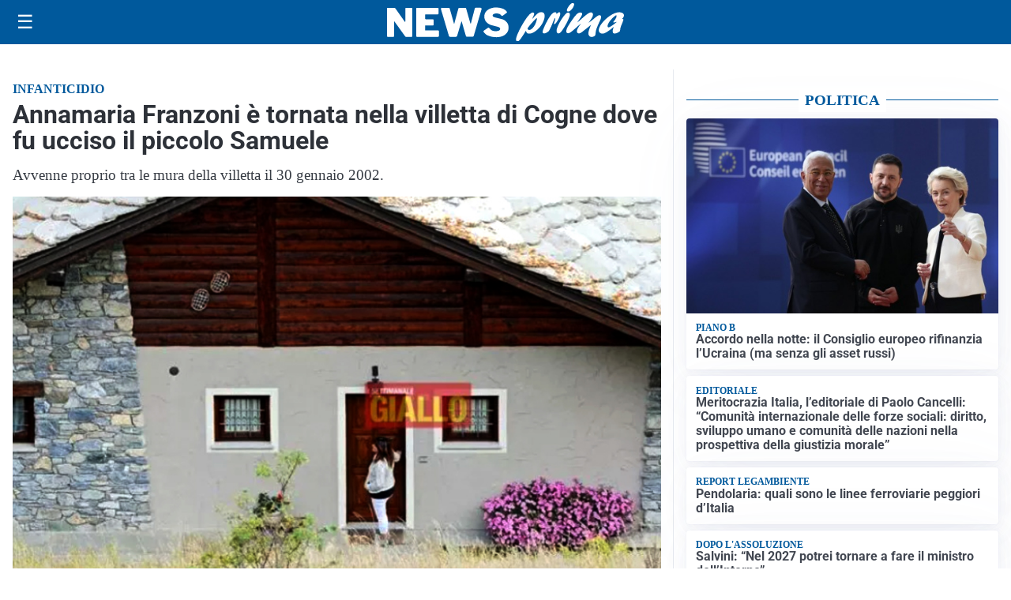

--- FILE ---
content_type: text/html; charset=utf8
request_url: https://newsprima.it/media/my-theme/widgets/list-posts/sidebar-politica.html?ts=29435683
body_size: 856
content:
<div class="widget-title"><span>Politica</span></div>
<div class="widget-sidebar-featured-poi-lista">
            
                    <article class="featured">
                <a href="https://newsprima.it/politica/accordo-nella-notte-il-consiglio-europeo-rifinanzia-lucraina-ma-senza-gli-asset-russi/">
                                            <figure><img width="480" height="300" src="https://newsprima.it/media/2025/12/G8gpbfOWQAAz2sc-480x300.jpg" class="attachment-thumbnail size-thumbnail wp-post-image" alt="Accordo nella notte: il Consiglio europeo rifinanzia l&#8217;Ucraina (ma senza gli asset russi)" loading="lazy" sizes="(max-width: 480px) 480px, (max-width: 1024px) 640px, 1280px" decoding="async" /></figure>
                                        <div class="post-meta">
                                                    <span class="lancio">piano b</span>
                                                <h3>Accordo nella notte: il Consiglio europeo rifinanzia l&#8217;Ucraina (ma senza gli asset russi)</h3>
                    </div>
                </a>
            </article>
                    
                    <article class="compact">
                <a href="https://newsprima.it/politica/meritocrazia-italia-leditoriale-di-paolo-cancelli-comunita-internazionale-delle-forze-sociali-diritto-sviluppo-umano-e-comunita-delle-nazioni-nella-prospettiva-della-giustizia-morale/">
                    <div class="post-meta">
                                                    <span class="lancio">EDITORIALE</span>
                                                <h3>Meritocrazia Italia, l&#8217;editoriale di Paolo Cancelli: &#8220;Comunità internazionale delle forze sociali: diritto, sviluppo umano e comunità delle nazioni nella prospettiva della giustizia morale&#8221;</h3>
                    </div>
                </a>
            </article>
                    
                    <article class="compact">
                <a href="https://newsprima.it/attualita/pendolaria-quali-sono-le-linee-ferroviarie-peggiori-ditalia/">
                    <div class="post-meta">
                                                    <span class="lancio">REPORT LEGAMBIENTE</span>
                                                <h3>Pendolaria: quali sono le linee ferroviarie peggiori d&#8217;Italia</h3>
                    </div>
                </a>
            </article>
                    
                    <article class="compact">
                <a href="https://newsprima.it/politica/salvini-nel-2027-potrei-tornare-a-fare-il-ministro-dellinterno/">
                    <div class="post-meta">
                                                    <span class="lancio">DOPO L'ASSOLUZIONE</span>
                                                <h3>Salvini: &#8220;Nel 2027 potrei tornare a fare il ministro dell&#8217;Interno&#8221;</h3>
                    </div>
                </a>
            </article>
            </div>

<div class="widget-footer"><a role="button" href="/politica/" class="outline widget-more-button">Altre notizie</a></div>

--- FILE ---
content_type: text/html; charset=utf8
request_url: https://newsprima.it/media/my-theme/widgets/list-posts/sidebar-esteri.html?ts=29435683
body_size: 807
content:
<div class="widget-title"><span>Esteri</span></div>
<div class="widget-sidebar-featured-poi-lista">
            
                    <article class="featured">
                <a href="https://newsprima.it/esteri/bruxelles-assediata-dai-trattori-scontri-con-la-polizia-durante-la-protesta-degli-agricoltori/">
                                            <figure><img width="480" height="300" src="https://newsprima.it/media/2025/12/Screenshot-2025-12-18-alle-17.04.21-480x300.jpeg" class="attachment-thumbnail size-thumbnail wp-post-image" alt="Bruxelles assediata dai trattori: scontri con la polizia durante la protesta degli agricoltori" loading="lazy" sizes="(max-width: 480px) 480px, (max-width: 1024px) 640px, 1280px" decoding="async" /></figure>
                                        <div class="post-meta">
                                                    <span class="lancio">CITTÀ NEL CAOS</span>
                                                <h3>Bruxelles assediata dai trattori: scontri con la polizia durante la protesta degli agricoltori</h3>
                    </div>
                </a>
            </article>
                    
                    <article class="compact">
                <a href="https://newsprima.it/esteri/oggi-e-domani-il-consiglio-europeo-sugli-asset-russi-le-opzioni-sul-tavolo/">
                    <div class="post-meta">
                                                    <span class="lancio">BRUXELLES</span>
                                                <h3>Oggi e domani il Consiglio Europeo sugli asset russi: le opzioni sul tavolo</h3>
                    </div>
                </a>
            </article>
                    
                    <article class="compact">
                <a href="https://newsprima.it/esteri/trump-parla-alla-nazione-ereditato-un-disastro-da-biden-ora-boom-economico-senza-precedenti/">
                    <div class="post-meta">
                                                    <span class="lancio">Il discorso</span>
                                                <h3>Trump parla alla nazione: &#8220;Ereditato un disastro da Biden, ora boom economico senza precedenti&#8221;</h3>
                    </div>
                </a>
            </article>
                    
                    <article class="compact">
                <a href="https://newsprima.it/esteri/il-regno-unito-rientra-nel-programma-erasmus-firmato-laccordo-con-lue/">
                    <div class="post-meta">
                                                    <span class="lancio">DOPO CINQUE ANNI</span>
                                                <h3>Il Regno Unito rientra nel programma Erasmus: firmato l&#8217;accordo con l&#8217;UE</h3>
                    </div>
                </a>
            </article>
            </div>

<div class="widget-footer"><a role="button" href="/esteri/" class="outline widget-more-button">Altre notizie</a></div>

--- FILE ---
content_type: text/html; charset=utf8
request_url: https://newsprima.it/media/my-theme/widgets/list-posts/sidebar-video-piu-visti.html?ts=29435683
body_size: 728
content:
<div class="widget-title"><span>Video più visti</span></div>
<div class="widget-sidebar-featured-poi-lista">
            
                    <article class="featured">
                <a href="https://newsprima.it/politica/accordo-nella-notte-il-consiglio-europeo-rifinanzia-lucraina-ma-senza-gli-asset-russi/">
                                            <figure><img width="480" height="300" src="https://newsprima.it/media/2025/12/G8gpbfOWQAAz2sc-480x300.jpg" class="attachment-thumbnail size-thumbnail wp-post-image" alt="Accordo nella notte: il Consiglio europeo rifinanzia l&#8217;Ucraina (ma senza gli asset russi)" loading="lazy" sizes="(max-width: 480px) 480px, (max-width: 1024px) 640px, 1280px" decoding="async" /></figure>
                                        <div class="post-meta">
                                                    <span class="lancio">piano b</span>
                                                <h3>Accordo nella notte: il Consiglio europeo rifinanzia l&#8217;Ucraina (ma senza gli asset russi)</h3>
                    </div>
                </a>
            </article>
                    
                    <article class="compact">
                <a href="https://newsprima.it/cultura/focus-del-giorno-massimo-ricci-sui-90-anni-di-mogol-nel-2026/">
                    <div class="post-meta">
                                                    <span class="lancio">FOCUS DEL GIORNO</span>
                                                <h3>Focus del giorno: Massimo Ricci sui 90 anni di Mogol nel 2026</h3>
                    </div>
                </a>
            </article>
                    
                    <article class="compact">
                <a href="https://newsprima.it/politica/qatargate-moretti-pd-revoca-immunita-risultato-di-un-voto-politico-io-e-gualmini-vittime-di-ingiustizia/">
                    <div class="post-meta">
                                                    <span class="lancio">"A TESTA ALTA"</span>
                                                <h3>Qatargate, Moretti (Pd): &#8220;Revoca immunità risultato di un voto politico. Io e Gualmini vittime di ingiustizia&#8221;</h3>
                    </div>
                </a>
            </article>
            </div>

<div class="widget-footer"><a role="button" href="/multimedia/video/" class="outline widget-more-button">Altri video</a></div>

--- FILE ---
content_type: text/html; charset=utf8
request_url: https://newsprima.it/media/my-theme/widgets/list-posts/sidebar-idee-e-consigli.html?ts=29435683
body_size: 462
content:
<div class="widget-title"><span>Idee e consigli</span></div>
<div class="widget-sidebar-featured-poi-lista">
            
                    <article class="featured">
                <a href="https://newsprima.it/rubriche/idee-e-consigli/influenza-e-raffreddore-invernale-sintomi-e-consigli/">
                                            <figure><img width="480" height="300" src="https://newsprima.it/media/2025/12/Freepik_101946-480x300.jpg" class="attachment-thumbnail size-thumbnail wp-post-image" alt="Influenza e raffreddore invernale: sintomi e consigli" loading="lazy" sizes="(max-width: 480px) 480px, (max-width: 1024px) 640px, 1280px" decoding="async" /></figure>
                                        <div class="post-meta">
                                                <h3>Influenza e raffreddore invernale: sintomi e consigli</h3>
                    </div>
                </a>
            </article>
                    
                    <article class="compact">
                <a href="https://newsprima.it/rubriche/idee-e-consigli/automazione-del-magazzino-come-rendere-i-flussi-veloci-e-performanti/">
                    <div class="post-meta">
                                                <h3>Automazione del magazzino: come rendere i flussi veloci e performanti</h3>
                    </div>
                </a>
            </article>
            </div>

<div class="widget-footer"><a role="button" href="/idee-e-consigli/" class="outline widget-more-button">Altre notizie</a></div>

--- FILE ---
content_type: image/svg+xml
request_url: https://www.w3.org/assets/logos/w3c-2025-transitional/w3c-72x48.svg
body_size: 18653
content:
<?xml version="1.0" encoding="UTF-8" standalone="no"?>
<svg
   width="72"
   height="48"
   version="1.1"
   viewBox="0 0 54 35.999998"
   id="svg98"
   xmlns="http://www.w3.org/2000/svg"
   xmlns:svg="http://www.w3.org/2000/svg">
  <defs
     id="defs102" />
  <rect
     style="fill:#ffffff;stroke-width:28.1378;stroke-linecap:round;fill-opacity:1"
     id="rect1"
     width="54"
     height="36"
     x="0"
     y="1.548845e-07" />
  <g
     id="g2"
     style="fill:#005a9c"
     transform="matrix(0.07996632,0,0,0.07996632,12.611085,3.6060612)">
    <path
       d="m 267.09907,217.5246 c -4.57978,-3.63798 -11.26621,-2.86437 -14.90159,1.71883 -4.50272,5.68128 -8.59249,9.10095 -13.2548,11.09133 -8.59848,3.66165 -15.887,2.11411 -22.9334,-4.87242 -6.90489,-6.84502 -13.63254,-14.30405 -20.15969,-21.53308 -3.19277,-3.53761 -6.39122,-7.08111 -9.63119,-10.58337 -5.53565,-5.98261 -11.10063,-11.94175 -16.66004,-17.90678 l -0.49002,-0.52574 c -12.09214,-12.95156 -24.59156,-26.34627 -36.64837,-39.8 -9.56044,-10.67206 -24.33198,-15.95796 -38.54296,-13.81997 -14.52385,2.17344 -26.26789,11.47534 -33.07228,26.18698 -6.55649,14.16832 -4.33756,30.2679 5.78345,42.01469 17.80504,20.66498 32.82459,37.7507 50.41684,53.82092 7.19411,6.56726 15.89898,10.06353 25.1701,10.11076 6.01379,0.0297 15.07843,-0.64947 24.3262,-6.88037 4.04855,-2.72833 7.81955,-5.53388 9.47791,-9.81565 1.6879,-4.38203 0.11207,-9.41974 -3.84186,-12.26054 -3.83608,-2.76399 -8.87003,-2.56925 -12.52896,0.4724 -0.46048,0.38371 -0.96217,0.82685 -1.51076,1.30535 -5.74812,5.03771 -12.90102,11.30964 -27.48375,0.83243 -13.36088,-9.60301 -23.70613,-22.18855 -35.69229,-36.76425 -3.90683,-4.74858 -7.94939,-9.66225 -12.26928,-14.68238 -4.61511,-5.3565 -5.6125,-12.72704 -2.60266,-19.24138 2.62631,-5.6696 7.6956,-12.72136 16.97291,-14.10909 7.02854,-1.05737 14.90717,1.75376 19.6108,6.99852 12.15721,13.57178 24.75104,27.07265 36.9317,40.11879 5.70691,6.11275 11.41351,12.23118 17.09087,18.3676 3.1811,3.43734 6.32067,6.91562 9.50745,10.44744 6.69242,7.4121 13.60888,15.07208 20.91507,22.31869 13.18993,13.08139 29.5843,16.39469 46.18546,9.32536 7.97304,-3.40778 14.82474,-8.94166 21.55238,-17.42839 3.62928,-4.57699 2.86223,-11.26271 -1.71724,-14.90669 z"
       id="path1" />
    <path
       d="m 283.69341,158.56819 c 6.85759,-3.25427 12.25172,-9.37881 12.76509,-16.80848 1.30427,-12.89833 -9.30675,-25.24177 -24.91641,-27.14955 -9.58399,-1.21645 -18.47768,1.62435 -24.78038,6.85112 -3.36971,2.80524 -4.27868,7.99665 -1.35747,11.65831 3.19267,3.80926 6.87525,4.47641 12.90092,1.16353 2.15985,-1.22844 5.40581,-2.25025 8.97622,-2.00237 6.73364,0.46682 8.66334,6.53801 8.47453,9.29601 -0.0296,0.40759 0.0119,9.80965 -9.47192,9.15418 l -3.5764,-0.24788 c -3.98347,-0.27186 -7.96715,3.45491 -8.26205,7.7188 -0.31886,4.53605 2.99796,8.49872 7.12294,8.78826 l 4.39664,0.30111 c 12.09844,0.83874 10.83538,11.11489 10.58169,12.75692 -0.23602,4.7247 -7.81376,12.73893 -21.32824,3.62599 -4.58557,-3.08868 -37.29188,-44.19992 -37.29188,-44.19992 -15.49728,-20.05056 -41.83004,-23.58238 -62.60938,-8.39225 -2.2838,1.67128 -3.78887,4.13405 -4.22549,6.9396 -0.43083,2.79924 0.2478,5.60469 1.91804,7.89018 1.67003,2.2855 4.13108,3.79169 6.92844,4.22863 2.81482,0.43715 5.6063,-0.24798 7.8903,-1.91947 14.17544,-10.36474 26.81059,-4.18739 33.3081,4.22285 0,0 35.11437,45.19805 44.15546,49.98767 5.86619,3.10666 11.99205,4.90198 18.218,5.33324 19.10931,1.32282 30.74696,-9.21342 33.88685,-23.6474 2.05934,-9.4613 -4.05454,-21.28489 -13.7036,-25.54908 z"
       id="path2" />
  </g>
  <g
     id="g36"
     aria-label="WORLD WIDE WEB CONSORTIUM"
     style="fill:#002a56"
     transform="matrix(0.07996632,0,0,0.07996632,12.611085,3.6060612)">
    <path
       d="m 334.16403,146.54462 13.9844,1.51738 c 0.18018,0.0166 0.38253,0.0333 0.60151,0.0555 0.22175,0.0222 0.45183,0.0361 0.69021,0.0416 -0.21898,0.0915 -0.42965,0.18586 -0.62923,0.28295 -0.19958,0.0915 -0.37975,0.18586 -0.53776,0.28017 l -12.48479,6.444 0.67635,3.56736 21.01125,2.1443 -0.58488,-3.08746 c -0.0582,-0.32178 -0.20235,-0.58254 -0.41856,-0.78227 -0.22175,-0.2025 -0.45183,-0.31624 -0.69576,-0.34398 l -12.05791,-0.76285 c -0.30491,-0.025 -0.63477,-0.0416 -0.98681,-0.0527 -0.35481,-0.0111 -0.72902,-0.0166 -1.12263,-0.0139 0.3659,-0.15257 0.71239,-0.30514 1.04225,-0.45494 0.32709,-0.14702 0.62646,-0.29959 0.89811,-0.45494 l 10.83271,-5.65063 c 0.25225,-0.1387 0.43797,-0.33288 0.54884,-0.57699 0.11642,-0.24689 0.14137,-0.5437 0.0748,-0.89045 l -0.21898,-1.15398 c -0.0582,-0.32178 -0.19958,-0.57699 -0.41579,-0.77672 -0.21898,-0.19695 -0.44905,-0.31346 -0.69576,-0.34952 l -12.13275,-1.30933 c -0.31877,-0.0555 -0.66526,-0.086 -1.03393,-0.0999 -0.36867,-0.0139 -0.75674,-0.0222 -1.16144,-0.0277 0.76228,-0.29959 1.42477,-0.59364 1.99025,-0.87658 l 10.93805,-5.10693 c 0.24393,-0.1276 0.42411,-0.32178 0.54053,-0.57699 0.11919,-0.25521 0.14414,-0.55757 0.0776,-0.9071 l -0.62091,-3.30106 -18.77985,9.67015 0.67081,3.55349 z"
       id="path3" />
    <path
       d="m 354.99233,168.33159 c -0.94246,-0.84052 -2.05123,-1.48131 -3.32632,-1.91683 -1.28063,-0.44107 -2.65551,-0.64079 -4.12741,-0.60196 -1.48576,0.0388 -2.85232,0.31069 -4.10523,0.81833 -1.25291,0.50764 -2.32842,1.20669 -3.2293,2.09437 -0.90088,0.88768 -1.59663,1.94457 -2.08172,3.1679 -0.48509,1.22611 -0.70961,2.5715 -0.67081,4.04726 0.0388,1.47576 0.33263,2.81283 0.88425,4.00843 0.54884,1.19282 1.30004,2.21088 2.24804,3.04307 0.948,0.83497 2.05955,1.47022 3.33464,1.90574 1.27786,0.42997 2.65828,0.6297 4.14127,0.59086 1.47467,-0.0416 2.83569,-0.31069 4.08306,-0.81278 1.24737,-0.49932 2.32288,-1.19282 3.22376,-2.07495 0.90088,-0.88768 1.59663,-1.93902 2.09004,-3.16513 0.48786,-1.22056 0.71516,-2.5715 0.67635,-4.04449 -0.0416,-1.47299 -0.3354,-2.81006 -0.89256,-4.00565 -0.55439,-1.19559 -1.30558,-2.21642 -2.24804,-3.05417 z m -0.67358,9.56475 c -0.30214,0.71569 -0.74565,1.32597 -1.33053,1.83639 -0.58765,0.51042 -1.30558,0.9071 -2.15379,1.19282 -0.84544,0.2885 -1.80453,0.44661 -2.88281,0.47435 -1.0866,0.0305 -2.06232,-0.0749 -2.92993,-0.31624 -0.86207,-0.24411 -1.60218,-0.60196 -2.20923,-1.07908 -0.60705,-0.47712 -1.07828,-1.06521 -1.41091,-1.76426 -0.3354,-0.69905 -0.51281,-1.49518 -0.53776,-2.39119 -0.0222,-0.896 0.11365,-1.70323 0.41025,-2.4217 0.2966,-0.71847 0.73456,-1.33429 1.31667,-1.84471 0.57933,-0.50764 1.29726,-0.90432 2.14825,-1.19282 0.85098,-0.28572 1.82116,-0.44384 2.90776,-0.47158 1.07828,-0.0305 2.04569,0.0777 2.90499,0.31624 0.86207,0.24134 1.59941,0.60196 2.212,1.08186 0.6126,0.47435 1.0866,1.06521 1.42477,1.76704 0.33818,0.7046 0.52112,1.50351 0.54607,2.39951 0.0222,0.89323 -0.11642,1.69769 -0.41579,2.41338 z"
       id="path4" />
    <path
       d="m 337.1882,193.28925 7.74755,0.80723 -0.1386,1.34816 c -0.036,0.34675 -0.11642,0.60473 -0.23561,0.78504 -0.12197,0.17476 -0.31046,0.32456 -0.56825,0.45216 l -6.65818,3.01811 c -0.57379,0.2885 -0.88979,0.75175 -0.95632,1.38977 l -0.37421,3.5951 7.80854,-3.74212 c 0.30214,-0.16367 0.5627,-0.34398 0.78169,-0.54648 0.22453,-0.2025 0.41579,-0.42165 0.58488,-0.66299 0.16354,0.6824 0.40747,1.29823 0.73733,1.84193 0.32432,0.54648 0.71516,1.01806 1.16976,1.41751 0.4546,0.39945 0.9674,0.72124 1.53842,0.96813 0.57379,0.24134 1.18916,0.39668 1.84334,0.46603 0.86207,0.0888 1.66316,0.0277 2.41158,-0.17754 0.74842,-0.21082 1.40814,-0.59364 1.99025,-1.15121 0.57656,-0.56035 1.06442,-1.30655 1.44972,-2.23584 0.3853,-0.93206 0.6514,-2.0694 0.79277,-3.41756 l 0.62646,-6.06951 -20.13809,-2.08882 -0.41302,4.00288 z m 10.58324,1.10127 6.4891,0.67408 -0.21344,2.06385 c -0.13028,1.25662 -0.49063,2.1554 -1.08383,2.7102 -0.59319,0.55203 -1.38042,0.77395 -2.36169,0.67408 -0.4934,-0.0499 -0.94523,-0.17199 -1.34993,-0.36339 -0.4047,-0.18863 -0.74565,-0.45216 -1.0173,-0.78782 -0.26611,-0.33288 -0.46568,-0.74898 -0.58765,-1.23443 -0.12751,-0.48822 -0.15246,-1.05412 -0.0859,-1.70601 l 0.21067,-2.03057 z"
       id="path5" />
    <polygon
       points="337.72873,212.33274 354.31043,215.84739 355.14479,211.92219 335.33932,207.72235 333.04971,218.52707 336.27347,219.21225 "
       id="polygon5" />
    <path
       d="m 329.92851,228.91569 c -0.46568,1.40087 -0.65418,2.75181 -0.55993,4.05836 0.0915,1.30655 0.42688,2.50492 1.00344,3.6062 0.57933,1.09573 1.38597,2.06385 2.42267,2.89883 1.03116,0.83775 2.25358,1.48686 3.66172,1.95844 1.39983,0.46326 2.76085,0.66853 4.08306,0.61583 1.32776,-0.0527 2.54463,-0.34675 3.6645,-0.87936 1.11986,-0.53538 2.10667,-1.29823 2.9632,-2.28855 0.85376,-0.99309 1.5107,-2.18868 1.97362,-3.58678 l 2.32565,-7.00989 -19.21504,-6.38297 -2.32288,7.00989 z m 3.02418,1.00419 1.05333,-3.18732 13.18054,4.37737 -1.05333,3.18732 c -0.28274,0.84884 -0.68744,1.56453 -1.21411,2.13598 -0.52667,0.57422 -1.1559,1.00141 -1.87937,1.28159 -0.72625,0.2774 -1.53288,0.41055 -2.42544,0.39113 -0.89533,-0.0166 -1.85442,-0.19695 -2.87449,-0.53816 -1.03393,-0.33843 -1.91263,-0.77395 -2.6472,-1.29268 -0.73179,-0.52429 -1.30558,-1.11237 -1.7186,-1.76981 -0.41302,-0.65744 -0.65695,-1.37313 -0.73456,-2.14985 -0.0748,-0.77395 0.0277,-1.58673 0.31323,-2.43557 z"
       id="path6-3" />
    <path
       d="m 318.19769,256.09532 9.54099,10.34424 c 0.12474,0.13315 0.26056,0.2774 0.41302,0.44107 0.15523,0.16089 0.31877,0.32178 0.49618,0.48268 -0.23007,-0.0721 -0.44905,-0.14147 -0.65972,-0.19973 -0.21344,-0.061 -0.41025,-0.10819 -0.58765,-0.14425 l -13.64345,-3.35654 -1.83502,3.13184 14.42237,15.43729 1.58832,-2.70742 c 0.16632,-0.28295 0.23284,-0.57144 0.19958,-0.86826 -0.0333,-0.29682 -0.13305,-0.53261 -0.29937,-0.71014 l -8.5819,-8.51062 c -0.21621,-0.21915 -0.45183,-0.44939 -0.70961,-0.6935 -0.26056,-0.24134 -0.54053,-0.48545 -0.83712,-0.74343 0.37421,0.12206 0.73456,0.23856 1.08105,0.3412 0.34649,0.10264 0.67358,0.18308 0.97849,0.24689 l 11.87496,2.87109 c 0.28274,0.0582 0.54607,0.0333 0.79277,-0.0749 0.2467,-0.10819 0.46014,-0.31624 0.64032,-0.62415 l 0.59319,-1.01251 c 0.16632,-0.28017 0.23007,-0.5659 0.19404,-0.85717 -0.0333,-0.29404 -0.13028,-0.53538 -0.29382,-0.72124 l -8.27699,-8.96833 c -0.21067,-0.25243 -0.44628,-0.50209 -0.71516,-0.75453 -0.27165,-0.25521 -0.55716,-0.51596 -0.85653,-0.78782 0.76783,0.27463 1.46081,0.49377 2.07341,0.65189 l 11.59777,3.34544 c 0.26888,0.0638 0.52944,0.0361 0.78446,-0.0777 0.25779,-0.11651 0.47677,-0.32733 0.65695,-0.63247 l 1.69642,-2.89605 -20.50399,-5.07087 -1.82393,3.11797 z"
       id="path7" />
    <rect
       x="311.21722"
       y="271.97162"
       width="4.0249701"
       height="20.251511"
       transform="rotate(-52.57919,313.22973,282.09739)"
       id="rect7" />
    <path
       d="m 295.83373,287.09196 c -1.00344,1.08186 -1.73246,2.23307 -2.19537,3.45917 -0.46014,1.22611 -0.6514,2.46054 -0.58211,3.69774 0.0721,1.23998 0.40193,2.45499 0.99512,3.64503 0.59319,1.19004 1.43309,2.29132 2.51969,3.30383 1.07828,1.00696 2.23141,1.75594 3.45937,2.26081 1.22519,0.50209 2.4587,0.74343 3.69776,0.72401 1.24183,-0.0194 2.45593,-0.30237 3.64232,-0.85162 1.18916,-0.54648 2.28407,-1.35926 3.29028,-2.43834 l 5.02551,-5.40652 -14.8243,-13.79786 -5.02829,5.40375 z m 12.50142,11.63969 c -0.60705,0.65466 -1.27232,1.13456 -1.99025,1.43693 -0.7207,0.30514 -1.46635,0.42997 -2.23972,0.38559 -0.77614,-0.0472 -1.56614,-0.26908 -2.37,-0.65466 -0.80663,-0.39113 -1.60495,-0.94871 -2.39218,-1.68659 -0.79554,-0.74066 -1.41923,-1.49796 -1.86828,-2.27745 -0.44905,-0.77949 -0.72347,-1.55621 -0.82881,-2.32184 -0.10256,-0.77395 -0.0249,-1.5257 0.2273,-2.26081 0.25225,-0.73511 0.68467,-1.43416 1.29449,-2.08605 l 2.28407,-2.45776 10.16745,9.46488 z"
       id="path8-9" />
    <polygon
       points="285.38355,301.68874 288.91499,305.85528 283.97263,310.04956 285.95734,312.38527 290.89692,308.19098 294.35907,312.27708 288.01134,317.66419 290.07366,320.09698 299.48991,312.10232 286.38976,296.65393 276.9735,304.64859 279.02196,307.08971 "
       id="polygon8" />
    <path
       d="m 260.17559,315.99979 2.93271,13.76735 c 0.036,0.17754 0.0832,0.37172 0.13305,0.58809 0.0471,0.21637 0.10811,0.44107 0.1774,0.67131 -0.158,-0.18031 -0.31323,-0.34952 -0.46568,-0.51319 -0.14968,-0.15812 -0.2966,-0.29959 -0.43242,-0.41887 l -10.01777,-9.85601 -3.17664,1.75594 4.52657,20.64131 2.75253,-1.52015 c 0.28274,-0.15812 0.48786,-0.36894 0.60983,-0.64079 0.12197,-0.27463 0.158,-0.52706 0.10811,-0.7684 l -3.04081,-11.70072 c -0.0721,-0.29959 -0.158,-0.61583 -0.26056,-0.95703 -0.0998,-0.33843 -0.21067,-0.6935 -0.3354,-1.06799 0.25502,0.29959 0.50726,0.58254 0.75397,0.84607 0.24393,0.26353 0.48509,0.50487 0.71516,0.71292 l 8.74822,8.53282 c 0.21344,0.19695 0.45183,0.31069 0.71793,0.3412 0.27165,0.0333 0.55993,-0.0361 0.87039,-0.20805 l 1.02839,-0.5659 c 0.28274,-0.15812 0.48509,-0.37172 0.60151,-0.64079 0.12197,-0.26908 0.16077,-0.52706 0.11919,-0.7684 l -2.55018,-11.94206 c -0.0499,-0.32178 -0.12474,-0.66021 -0.23007,-1.01251 -0.10256,-0.35785 -0.21621,-0.72956 -0.33263,-1.11515 0.52112,0.6297 1.00344,1.16785 1.45249,1.62001 l 8.2659,8.79912 c 0.19958,0.19141 0.43797,0.30237 0.71516,0.33565 0.27719,0.0305 0.57656,-0.0388 0.88425,-0.21082 l 2.93825,-1.62279 -15.04328,-14.82979 -3.16555,1.74762 z"
       id="path9" />
    <polygon
       points="238.54342,329.98073 240.46714,335.09044 234.4077,337.37621 235.48598,340.24452 241.55097,337.95875 243.43588,342.96859 235.64952,345.90903 236.76938,348.89385 248.32557,344.5359 241.18785,325.57563 229.63166,329.93358 230.74043,332.92117 "
       id="polygon9" />
    <path
       d="m 218.4774,333.04045 c -1.11155,0.28572 -2.06509,0.68518 -2.84955,1.19559 -0.78723,0.51319 -1.40814,1.10405 -1.86274,1.76981 -0.45183,0.66853 -0.74011,1.39255 -0.86207,2.18314 -0.12751,0.78782 -0.0804,1.6006 0.13305,2.43557 0.58211,2.27745 2.22032,3.39815 4.90632,3.35931 -0.52667,0.35507 -0.96186,0.73788 -1.30558,1.14843 -0.34095,0.405 -0.59597,0.82665 -0.7706,1.25662 -0.17186,0.43552 -0.26888,0.87936 -0.29105,1.33429 -0.0166,0.45771 0.0333,0.90987 0.14691,1.36481 0.20512,0.79891 0.52112,1.48964 0.948,2.06663 0.42411,0.57699 0.97849,1.02083 1.66039,1.32874 0.6819,0.30791 1.50239,0.47158 2.46148,0.48822 0.95909,0.0166 2.06786,-0.1387 3.32909,-0.46048 l 6.66096,-1.70878 -5.02274,-19.62603 z m -0.39916,8.43573 c -0.31046,-0.16089 -0.55993,-0.39113 -0.75951,-0.68795 -0.19404,-0.29682 -0.34372,-0.64634 -0.44905,-1.04857 -0.097,-0.37726 -0.14137,-0.75175 -0.13028,-1.12624 0.0111,-0.37726 0.0998,-0.72679 0.27165,-1.05412 0.17463,-0.32733 0.44905,-0.62415 0.82049,-0.88491 0.37144,-0.26353 0.87039,-0.47713 1.48853,-0.63525 l 3.32355,-0.85439 1.41369,5.51471 -3.30692,0.84884 c -0.59319,0.1498 -1.10877,0.21637 -1.54951,0.19973 -0.43797,-0.0194 -0.81218,-0.11096 -1.12263,-0.27185 z m 5.28053,8.04736 c -1.10323,0.28295 -1.9653,0.28572 -2.58067,0.008 -0.61537,-0.2774 -1.05611,-0.91819 -1.31112,-1.92238 -0.24947,-0.96813 -0.13028,-1.73375 0.35481,-2.30519 0.48232,-0.56867 1.26955,-0.99587 2.36446,-1.27604 l 2.55295,-0.65466 1.39428,5.43981 z"
       id="path10" />
    <path
       d="m 200.38499,342.69674 c -0.51558,-1.22611 -1.1947,-2.26636 -2.0346,-3.12075 -0.84267,-0.85162 -1.82948,-1.48964 -2.96597,-1.90851 -1.13649,-0.42165 -2.38941,-0.57699 -3.75597,-0.46326 -1.5107,0.1276 -2.79134,0.50487 -3.84467,1.13456 -1.05333,0.62692 -1.90709,1.48686 -2.55018,2.5715 l 1.74077,1.58395 c 0.16354,0.1498 0.35204,0.2136 0.56547,0.19695 0.11365,-0.008 0.21898,-0.0444 0.32154,-0.11096 0.0998,-0.0638 0.19958,-0.1387 0.29382,-0.23024 0.23007,-0.29404 0.46568,-0.5437 0.70407,-0.74621 0.23839,-0.20528 0.4934,-0.37726 0.77614,-0.51874 0.27719,-0.1387 0.58211,-0.24689 0.91197,-0.32178 0.32986,-0.0721 0.7013,-0.1276 1.11709,-0.16089 0.69853,-0.061 1.36379,0.0416 1.99856,0.29959 0.63477,0.25798 1.20302,0.66576 1.69919,1.22056 0.50172,0.5548 0.91751,1.25107 1.25569,2.09159 0.3354,0.83775 0.54884,1.81419 0.64032,2.91825 0.0915,1.09295 0.0554,2.0805 -0.11365,2.95708 -0.16354,0.87658 -0.44074,1.62834 -0.82881,2.25803 -0.38807,0.62969 -0.87039,1.12347 -1.45249,1.48409 -0.57933,0.35785 -1.24183,0.56867 -1.97916,0.63247 -0.6819,0.0555 -1.24183,0.0222 -1.69365,-0.10541 -0.44905,-0.12483 -0.82326,-0.27185 -1.13095,-0.44107 -0.30214,-0.16644 -0.5627,-0.32456 -0.77337,-0.47158 -0.21067,-0.14425 -0.42133,-0.21082 -0.63477,-0.19141 -0.21344,0.0166 -0.37421,0.0777 -0.48509,0.17754 -0.10533,0.10264 -0.20235,0.21082 -0.28274,0.33011 l -1.18084,1.98341 c 0.76228,0.73234 1.68811,1.29546 2.77193,1.68936 1.08382,0.3939 2.3007,0.53538 3.65895,0.42165 1.33607,-0.11373 2.54186,-0.46881 3.6146,-1.06799 1.06997,-0.59918 1.96807,-1.38977 2.69432,-2.36899 0.72347,-0.97645 1.25291,-2.11656 1.58832,-3.41756 0.3354,-1.29823 0.44074,-2.70187 0.31323,-4.21093 -0.12197,-1.50073 -0.44351,-2.86277 -0.95909,-4.09442 z"
       id="path11" />
    <path
       d="m 180.27462,340.74662 c -0.82326,-0.96258 -1.82948,-1.72543 -3.01586,-2.2941 -1.18362,-0.57144 -2.51414,-0.88768 -3.98604,-0.94871 -1.47467,-0.0638 -2.8246,0.1387 -4.05534,0.60751 -1.22797,0.46603 -2.29516,1.14566 -3.19327,2.03057 -0.89533,0.89045 -1.60495,1.95844 -2.12607,3.20397 -0.51835,1.24275 -0.8094,2.61033 -0.87316,4.09165 -0.061,1.47299 0.11365,2.85167 0.52944,4.13048 0.41302,1.27881 1.03116,2.39951 1.84888,3.35931 0.82049,0.96258 1.82116,1.73097 3.00755,2.30797 1.18639,0.57144 2.51414,0.89045 3.98881,0.95426 1.4719,0.061 2.82183,-0.14425 4.05257,-0.61583 1.23074,-0.47435 2.29793,-1.15121 3.20158,-2.03334 0.90088,-0.88491 1.61327,-1.94735 2.13993,-3.19287 0.52667,-1.2483 0.82049,-2.60756 0.88147,-4.07778 0.061,-1.48409 -0.11642,-2.86831 -0.53498,-4.15545 -0.41856,-1.28436 -1.03947,-2.40506 -1.86551,-3.36763 z m -2.21478,10.22772 c -0.29937,0.8433 -0.70961,1.55344 -1.22519,2.13043 -0.51835,0.57977 -1.14204,1.01528 -1.86551,1.30378 -0.72347,0.29127 -1.53288,0.41887 -2.42544,0.38004 -0.89533,-0.0388 -1.68811,-0.23302 -2.37832,-0.57977 -0.69576,-0.34952 -1.27509,-0.83497 -1.74077,-1.45635 -0.46846,-0.62138 -0.81495,-1.36481 -1.04502,-2.23029 -0.2273,-0.86271 -0.31877,-1.83361 -0.27442,-2.90992 0.0471,-1.09018 0.22175,-2.05831 0.52112,-2.90438 0.29937,-0.84884 0.70961,-1.55621 1.22797,-2.13043 0.51835,-0.57422 1.13372,-1.00419 1.85442,-1.28991 0.7207,-0.28295 1.52456,-0.40778 2.41713,-0.37172 0.89533,0.0388 1.69088,0.23024 2.38663,0.57699 0.69853,0.3412 1.28341,0.82388 1.74909,1.4397 0.46846,0.61583 0.81495,1.35648 1.04225,2.22475 0.2273,0.87104 0.31877,1.85026 0.27442,2.93766 -0.0471,1.07908 -0.21898,2.03889 -0.51835,2.87941 z"
       id="path12-9" />
    <path
       d="m 154.26002,347.97565 c -0.0998,0.52983 -0.17463,1.11237 -0.2273,1.74484 l -7.42324,-14.6578 c -0.15523,-0.2774 -0.32432,-0.48545 -0.50726,-0.6297 -0.18849,-0.14147 -0.43519,-0.24134 -0.74565,-0.29682 l -2.02351,-0.37449 -3.65618,19.93117 3.46769,0.63525 2.13993,-11.67575 c 0.10533,-0.59086 0.19126,-1.22056 0.25225,-1.89187 l 7.43432,14.73547 c 0.0887,0.1498 0.16632,0.27463 0.23561,0.36894 0.0693,0.0971 0.14968,0.17476 0.23561,0.23579 0.0859,0.0638 0.19126,0.11373 0.30768,0.1498 0.11642,0.0361 0.25779,0.0721 0.42688,0.10264 l 2.07063,0.38004 3.65341,-19.93117 -3.476,-0.63802 -2.16488,11.81168 z"
       id="path13" />
    <path
       d="m 136.98811,332.45791 c -0.46291,-0.39391 -0.9674,-0.73511 -1.50793,-1.03747 -0.53776,-0.29959 -1.10046,-0.54093 -1.68256,-0.71847 -1.03116,-0.31901 -1.99579,-0.43829 -2.89944,-0.35785 -0.90365,0.0804 -1.7186,0.31901 -2.45039,0.71569 -0.72625,0.39668 -1.3527,0.93761 -1.87937,1.61447 -0.52112,0.67963 -0.92028,1.45635 -1.19193,2.33016 -0.24947,0.80723 -0.34372,1.5257 -0.27997,2.16649 0.0637,0.63802 0.23284,1.21224 0.50449,1.71988 0.27442,0.51042 0.62091,0.97367 1.03947,1.38422 0.42133,0.41333 0.86484,0.79614 1.33053,1.14843 0.46291,0.3523 0.92028,0.68795 1.36933,1.00973 0.44905,0.31901 0.8399,0.64357 1.16698,0.97367 0.32986,0.33011 0.56825,0.67686 0.71793,1.03747 0.14691,0.36339 0.15523,0.76008 0.0194,1.19559 -0.21344,0.69073 -0.60705,1.18172 -1.18362,1.47299 -0.57379,0.29127 -1.29726,0.29959 -2.17042,0.0277 -0.49618,-0.15257 -0.91197,-0.35785 -1.24737,-0.61028 -0.3354,-0.25243 -0.62368,-0.50487 -0.86207,-0.75453 -0.23561,-0.24689 -0.43797,-0.47435 -0.60983,-0.67408 -0.16909,-0.20528 -0.34926,-0.33565 -0.53221,-0.39113 -0.19681,-0.061 -0.37144,-0.0721 -0.52667,-0.0277 -0.158,0.0416 -0.31323,0.14425 -0.47123,0.30791 l -1.53565,1.50351 c 0.46846,0.85994 1.11986,1.61724 1.95421,2.2719 0.83435,0.65189 1.80453,1.14843 2.9133,1.49241 0.98126,0.30514 1.90155,0.4161 2.76085,0.33565 0.8593,-0.0777 1.63267,-0.29959 2.32011,-0.66021 0.68467,-0.36339 1.27232,-0.83775 1.74909,-1.43138 0.48232,-0.59086 0.83158,-1.23998 1.05333,-1.95012 0.27719,-0.89323 0.38807,-1.67827 0.33818,-2.35235 -0.0499,-0.67686 -0.20789,-1.27881 -0.47123,-1.80587 -0.26056,-0.52983 -0.60428,-0.99587 -1.02562,-1.39809 -0.42411,-0.40223 -0.86762,-0.77395 -1.3333,-1.1096 -0.46291,-0.33565 -0.92583,-0.65466 -1.37765,-0.96258 -0.4546,-0.30514 -0.84267,-0.62415 -1.16698,-0.95148 -0.32154,-0.32733 -0.55439,-0.68795 -0.69576,-1.07076 -0.14414,-0.38559 -0.13582,-0.82665 0.0166,-1.32042 0.26888,-0.87381 0.71793,-1.4619 1.34162,-1.75594 0.62646,-0.29682 1.37211,-0.31069 2.24527,-0.0416 0.60428,0.19141 1.09769,0.44107 1.47744,0.75453 0.37975,0.31901 0.7013,0.63247 0.96186,0.95426 0.26333,0.32178 0.4934,0.61305 0.68467,0.86549 0.19126,0.25798 0.40193,0.42442 0.63477,0.49655 0.1774,0.0527 0.35204,0.061 0.53221,0.0194 0.17463,-0.0416 0.32986,-0.12206 0.46291,-0.24134 l 1.69919,-1.46744 c -0.23839,-0.49932 -0.54607,-0.97922 -0.92583,-1.4397 -0.37975,-0.45494 -0.80109,-0.87936 -1.26677,-1.26772 z"
       id="path14" />
    <path
       d="m 119.04539,326.24138 c -0.88702,-0.96813 -2.00965,-1.75594 -3.35404,-2.35512 -1.34439,-0.60473 -2.67492,-0.91542 -3.99158,-0.93484 -1.3139,-0.025 -2.55572,0.2136 -3.71439,0.70737 -1.16421,0.49655 -2.21477,1.22333 -3.16,2.18868 -0.94246,0.96535 -1.7186,2.12211 -2.32565,3.48137 -0.60151,1.34539 -0.94523,2.688 -1.03393,4.03062 -0.0859,1.34539 0.0721,2.61311 0.47954,3.8087 0.4047,1.19559 1.05056,2.28023 1.94313,3.2539 0.88979,0.9709 2.00688,1.75871 3.35127,2.36345 1.34716,0.60196 2.68046,0.90987 3.99713,0.92652 1.31667,0.0139 2.55849,-0.22192 3.72271,-0.71014 1.16421,-0.48268 2.22032,-1.20669 3.16832,-2.17204 0.948,-0.96258 1.72414,-2.11656 2.32565,-3.46472 0.60428,-1.35371 0.95077,-2.70465 1.0367,-4.05558 0.0859,-1.34816 -0.0776,-2.62143 -0.48786,-3.82257 -0.41025,-1.19559 -1.06442,-2.27745 -1.95698,-3.24558 z m -1.50794,6.62154 c -0.10533,0.89045 -0.38253,1.83361 -0.82881,2.8267 -0.44074,0.98477 -0.95632,1.81419 -1.54397,2.4855 -0.59042,0.66853 -1.23351,1.18172 -1.92649,1.5257 -0.69576,0.34675 -1.43309,0.52151 -2.21477,0.52151 -0.77891,0.003 -1.57723,-0.18031 -2.39218,-0.5437 -0.81772,-0.36617 -1.48298,-0.83775 -1.99856,-1.42029 -0.51281,-0.58254 -0.87039,-1.2483 -1.07551,-1.99728 -0.20512,-0.74898 -0.25502,-1.56731 -0.14968,-2.45499 0.11088,-0.88768 0.38253,-1.82529 0.82326,-2.80729 0.44351,-0.99309 0.96186,-1.83084 1.55505,-2.50492 0.59042,-0.67686 1.23351,-1.1845 1.92649,-1.52847 0.69298,-0.3412 1.42755,-0.51319 2.20091,-0.51042 0.7706,0 1.56891,0.18308 2.38386,0.54925 0.81772,0.36617 1.48298,0.83775 2.00411,1.41751 0.5239,0.57699 0.88702,1.23998 1.09214,1.98341 0.20789,0.74621 0.25502,1.56453 0.14414,2.45776 z"
       id="path15" />
    <path
       d="m 100.17129,316.15236 -4.06643,6.65205 -1.1559,-0.70737 c -0.2966,-0.18031 -0.49618,-0.36339 -0.60705,-0.54925 -0.10533,-0.18586 -0.16077,-0.42165 -0.16354,-0.70737 l 0.14691,-7.31503 c -0.01386,-0.64079 -0.29382,-1.12902 -0.8399,-1.46467 l -3.08239,-1.88354 0.01386,8.66319 c 0.01386,0.3412 0.06653,0.65744 0.15523,0.94593 0.08593,0.28295 0.19958,0.55203 0.34372,0.80723 -0.68744,-0.14702 -1.34439,-0.18863 -1.97639,-0.1276 -0.63477,0.061 -1.22797,0.20805 -1.78512,0.44384 -0.55439,0.24134 -1.06719,0.5659 -1.53288,0.97645 -0.46568,0.41333 -0.87039,0.90155 -1.21688,1.46467 -0.45183,0.73511 -0.74011,1.48964 -0.87593,2.25249 -0.13582,0.76562 -0.07484,1.52847 0.18018,2.2941 0.25502,0.76008 0.71516,1.51738 1.39151,2.2719 0.67081,0.75175 1.58555,1.48131 2.73867,2.18591 l 5.19737,3.18455 10.56661,-17.282 -3.43165,-2.10546 z m -8.95888,14.65502 -1.76849,-1.07908 c -1.07274,-0.66021 -1.73246,-1.3759 -1.97639,-2.14985 -0.24116,-0.77395 -0.10533,-1.58395 0.40747,-2.42447 0.26333,-0.42442 0.56547,-0.77949 0.90919,-1.05967 0.34649,-0.28572 0.72902,-0.47435 1.15035,-0.57977 0.41579,-0.0999 0.87593,-0.0999 1.36933,-0.003 0.49063,0.10264 1.01453,0.31901 1.57169,0.66021 l 1.74355,1.06521 -3.40671,5.57019 z"
       id="path16" />
    <polygon
       points="78.88008,322.76834 74.5614,319.42567 84.95338,305.98566 81.79061,303.53899 71.4014,316.98178 67.08273,313.64189 65.08694,316.22448 76.88151,325.35371 "
       id="polygon16" />
    <rect
       x="56.381241"
       y="301.77063"
       width="20.252621"
       height="4.02633"
       transform="rotate(-47.54068,66.507534,303.78377)"
       id="rect16-7" />
    <path
       d="m 64.06132,294.30435 c 0.50172,-0.97922 0.79,-1.98896 0.85653,-3.03475 0.0693,-1.04302 -0.09147,-2.09437 -0.48232,-3.15958 -0.39361,-1.06244 -1.02562,-2.0805 -1.90155,-3.05972 -0.87316,-0.97367 -1.81562,-1.7171 -2.8246,-2.21642 -1.00621,-0.50209 -2.0346,-0.77949 -3.07962,-0.82388 -1.04502,-0.0472 -2.07895,0.12483 -3.10734,0.51874 -1.02562,0.39391 -1.99025,0.99864 -2.89944,1.81142 l -8.99492,8.06124 2.66383,2.9765 8.99492,-8.05846 c 0.5627,-0.50209 1.13372,-0.88213 1.72691,-1.13734 0.58765,-0.25521 1.16976,-0.38281 1.74355,-0.38559 0.57102,0 1.12818,0.1276 1.67148,0.38559 0.5433,0.25521 1.05333,0.64912 1.53011,1.18172 0.47123,0.52983 0.80663,1.07908 1.00344,1.64775 0.19681,0.56867 0.26056,1.13734 0.19958,1.70878 -0.06653,0.5659 -0.25779,1.13179 -0.57656,1.68936 -0.31877,0.55757 -0.75674,1.08741 -1.31944,1.59227 l -8.99215,8.06124 2.67214,2.9876 8.99769,-8.06124 c 0.90919,-0.81278 1.61327,-1.70601 2.11776,-2.68523 z"
       id="path17" />
    <path
       d="m 51.75948,272.32597 -10.647,6.86842 c -0.23839,0.15812 -0.49063,0.33288 -0.75951,0.52706 -0.26888,0.19695 -0.53221,0.405 -0.80109,0.6297 l 6.0539,-11.60918 c 0.32154,-0.58254 0.316,-1.13734 -0.0194,-1.65608 l -0.30491,-0.47713 c -0.32986,-0.51319 -0.82881,-0.74066 -1.49684,-0.68518 l -12.96987,0.76562 c 0.29937,-0.15534 0.58765,-0.31624 0.86762,-0.47435 0.27442,-0.16367 0.52944,-0.31624 0.76228,-0.46603 l 10.64422,-6.87397 -1.91263,-2.96263 -17.00858,10.98503 1.63267,2.53821 c 0.09702,0.14702 0.18295,0.27185 0.26333,0.37726 0.08038,0.10541 0.16077,0.19141 0.24947,0.25798 0.08316,0.0666 0.18572,0.11096 0.30491,0.13593 0.12197,0.0277 0.26611,0.0333 0.43797,0.0194 l 12.57626,-0.69627 c 0.36035,-0.025 0.7207,-0.0694 1.08383,-0.13593 0.36312,-0.0638 0.73179,-0.13593 1.10877,-0.20528 -0.44351,0.58531 -0.8399,1.19837 -1.18916,1.83916 l -5.81829,11.23746 c -0.08593,0.1498 -0.1386,0.28295 -0.16077,0.39946 -0.02217,0.11651 -0.0194,0.23302 0.0055,0.34398 0.02218,0.11096 0.06375,0.22192 0.12474,0.33565 0.05821,0.11373 0.13582,0.24134 0.23007,0.38559 l 1.64376,2.55208 17.01413,-10.98226 -1.91541,-2.97373 z"
       id="path18-0" />
    <path
       d="M 24.89668,209.13709 10.95663,207.2369 10.35789,207.162 c -0.22175,-0.0277 -0.44905,-0.0472 -0.68744,-0.061 0.22175,-0.086 0.43242,-0.17199 0.63477,-0.26353 0.20235,-0.0888 0.38253,-0.17754 0.54607,-0.2663 l 12.65665,-6.09447 -0.57656,-3.58678 -20.94195,-2.72407 0.49618,3.1041 c 0.05544,0.32178 0.18572,0.58531 0.39916,0.79336 0.21344,0.21082 0.44351,0.33011 0.6819,0.36339 l 12.03573,1.09295 c 0.30491,0.0361 0.63477,0.061 0.98404,0.0804 0.35481,0.0222 0.72625,0.0361 1.12263,0.0472 -0.37144,0.14147 -0.7207,0.28295 -1.05333,0.42165 -0.33263,0.14147 -0.63754,0.2885 -0.90919,0.43274 l -10.98794,5.35104 c -0.25502,0.13315 -0.44351,0.32178 -0.56547,0.56035 -0.12197,0.24134 -0.15523,0.53816 -0.09979,0.89045 l 0.18849,1.15953 c 0.05267,0.32178 0.18295,0.58254 0.39639,0.78504 0.21344,0.2025 0.44074,0.32733 0.68467,0.37172 l 12.09117,1.64221 c 0.31877,0.061 0.66249,0.10541 1.03116,0.1276 0.36867,0.0222 0.75951,0.0416 1.15867,0.061 -0.76783,0.2774 -1.44141,0.55203 -2.01242,0.81833 l -11.07387,4.80734 c -0.2467,0.12206 -0.43242,0.30791 -0.55716,0.55757 -0.12474,0.25243 -0.158,0.5548 -0.10256,0.90432 l 0.53221,3.31493 19.04041,-9.14587 -0.57379,-3.57013 z"
       id="path19" />
    <path
       d="m 4.68097,186.83415 c 0.91751,0.86549 2.00965,1.53402 3.27642,2.00837 1.264,0.47713 2.63334,0.71292 4.10523,0.71292 1.48576,0.003 2.85786,-0.23302 4.12741,-0.70182 1.264,-0.47435 2.35892,-1.14011 3.28751,-2.0056 0.92305,-0.86271 1.64653,-1.89741 2.16765,-3.10965 0.51835,-1.20946 0.77891,-2.55208 0.78169,-4.02784 0,-1.47577 -0.25779,-2.81561 -0.77614,-4.02784 -0.51558,-1.20946 -1.23628,-2.24694 -2.15934,-3.10688 -0.92583,-0.85994 -2.01797,-1.52292 -3.28474,-1.9945 -1.264,-0.46881 -2.63611,-0.7046 -4.12186,-0.7046 -1.47467,-0.003 -2.84123,0.23024 -4.10523,0.69627 -1.25846,0.46603 -2.3506,1.12902 -3.27642,1.98618 -0.92583,0.85994 -1.65207,1.89464 -2.17874,3.10688 -0.52112,1.20669 -0.78446,2.5493 -0.78723,4.02507 0,1.47577 0.25779,2.81561 0.78169,4.02784 0.52112,1.20946 1.24183,2.24971 2.16211,3.1152 z m 0.93969,-9.54255 c 0.31877,-0.70737 0.77891,-1.30655 1.38319,-1.80032 0.59874,-0.491 1.32498,-0.87104 2.18151,-1.13456 0.85098,-0.26353 1.81562,-0.39391 2.8939,-0.39113 1.0866,0 2.05955,0.13315 2.92162,0.39946 0.85653,0.26353 1.58277,0.64634 2.17597,1.13734 0.59319,0.49377 1.05056,1.09573 1.36379,1.8031 0.316,0.70737 0.47123,1.50628 0.47123,2.40228 0,0.896 -0.158,1.70046 -0.47677,2.4106 -0.316,0.71292 -0.7706,1.3121 -1.36656,1.80865 -0.59319,0.491 -1.32221,0.86826 -2.18151,1.13179 -0.8593,0.26353 -1.83502,0.39668 -2.91885,0.39391 -1.07551,0 -2.04291,-0.13315 -2.89667,-0.39946 -0.85376,-0.2663 -1.58,-0.64357 -2.17874,-1.14011 -0.59874,-0.49377 -1.05888,-1.0985 -1.38042,-1.80865 -0.31877,-0.71014 -0.47677,-1.51738 -0.474,-2.4106 0,-0.896 0.16354,-1.69491 0.48232,-2.40228 z"
       id="path20" />
    <path
       d="m 23.16699,162.37027 -7.72261,-1.02083 0.1774,-1.34539 c 0.04435,-0.3412 0.13028,-0.60196 0.25502,-0.77395 0.12474,-0.17199 0.31877,-0.31901 0.57933,-0.43829 l 6.74134,-2.83503 c 0.57656,-0.27463 0.90919,-0.72679 0.99235,-1.36203 l 0.47123,-3.584 -7.90555,3.52575 c -0.30768,0.15534 -0.57379,0.33011 -0.79832,0.52706 -0.2273,0.19418 -0.42688,0.41055 -0.59874,0.64357 -0.14968,-0.68795 -0.37421,-1.30378 -0.68744,-1.86135 -0.31046,-0.55203 -0.68744,-1.0347 -1.13095,-1.44803 -0.44351,-0.41055 -0.948,-0.74898 -1.51348,-1.00973 -0.56547,-0.25798 -1.1753,-0.42997 -1.82948,-0.51596 -0.8593,-0.11096 -1.66316,-0.0749 -2.41713,0.11096 -0.74842,0.19141 -1.42477,0.5548 -2.01797,1.09573 -0.59319,0.5437 -1.09769,1.27604 -1.5107,2.19423 -0.41302,0.92097 -0.70961,2.04998 -0.88425,3.38982 l -0.79832,6.05286 20.07157,2.64639 0.52667,-3.99178 z m -10.54998,-1.39254 -6.46969,-0.85162 0.27165,-2.05831 c 0.16354,-1.25107 0.55161,-2.14153 1.16144,-2.67968 0.60705,-0.53538 1.39983,-0.73788 2.37832,-0.60751 0.4934,0.0638 0.93969,0.19695 1.33884,0.39946 0.39639,0.19973 0.72902,0.47435 0.99235,0.81556 0.26056,0.3412 0.44905,0.76008 0.55716,1.25107 0.11088,0.491 0.12197,1.05967 0.03881,1.70323 l -0.26888,2.02779 z"
       id="path21" />
    <polygon
       points="23.16976,143.23524 6.68785,139.25733 5.74816,143.15757 25.42889,147.9122 28.02065,137.17128 24.81629,136.40011 "
       id="polygon21" />
    <path
       d="m 31.40241,126.9602 c 0.50172,-1.38977 0.72347,-2.73516 0.67081,-4.04171 -0.05544,-1.30933 -0.36035,-2.51879 -0.90919,-3.63394 -0.54607,-1.11237 -1.32776,-2.10269 -2.33674,-2.9654 -1.00898,-0.86271 -2.21477,-1.55066 -3.60906,-2.05831 -1.38597,-0.50209 -2.74144,-0.74343 -4.06643,-0.72679 -1.32498,0.0194 -2.55572,0.27463 -3.68667,0.77949 -1.13649,0.50209 -2.1427,1.2372 -3.02418,2.20533 -0.8787,0.96813 -1.56891,2.14707 -2.07341,3.5313 l -2.51414,6.94332 19.03209,6.90725 z m -2.99646,-1.09018 -1.14481,3.15403 -13.0558,-4.73521 1.14481,-3.15403 c 0.30491,-0.8433 0.72902,-1.54512 1.26955,-2.10546 0.5433,-0.55757 1.18362,-0.96813 1.91541,-1.22611 0.73179,-0.26076 1.54397,-0.36617 2.43376,-0.32733 0.89533,0.0444 1.84611,0.24966 2.86063,0.61583 1.02284,0.37172 1.89323,0.82665 2.61116,1.37035 0.71516,0.53816 1.27232,1.14566 1.6687,1.81419 0.39361,0.66853 0.62091,1.38977 0.67081,2.16649 0.05544,0.77672 -0.0693,1.5895 -0.37421,2.42725 z"
       id="path22" />
    <path
       d="M 43.86779,100.11345 34.60953,89.51123 c -0.12197,-0.13315 -0.25502,-0.28295 -0.4047,-0.44939 -0.14691,-0.16644 -0.30768,-0.33011 -0.47954,-0.49655 0.2273,0.08045 0.44351,0.15257 0.65418,0.21637 0.21344,0.06935 0.4047,0.12206 0.58211,0.16089 l 13.54644,3.72825 1.92095,-3.07914 -13.99826,-15.82565 -1.66039,2.66581 c -0.17463,0.27463 -0.2467,0.56035 -0.22175,0.85717 0.02495,0.29682 0.11919,0.54093 0.27997,0.72124 l 8.34629,8.74087 c 0.20789,0.22747 0.43797,0.46326 0.69021,0.71014 0.25502,0.24689 0.52667,0.50487 0.81495,0.7684 C 44.31132,88.09371 43.95374,87.96888 43.61002,87.8607 43.2663,87.74419 42.94198,87.65542 42.63984,87.5833 L 30.84526,84.3932 c -0.27997,-0.06935 -0.54607,-0.04993 -0.79277,0.04993 -0.25225,0.10264 -0.47123,0.30791 -0.65695,0.60473 l -0.62091,0.99864 c -0.17463,0.2774 -0.2467,0.56035 -0.22175,0.85439 0.02772,0.29127 0.11919,0.53538 0.27719,0.72679 l 8.03306,9.19025 c 0.19958,0.25521 0.42965,0.51874 0.69576,0.77672 0.26333,0.25798 0.53776,0.52706 0.83435,0.80723 -0.76505,-0.29404 -1.44695,-0.53261 -2.05677,-0.70737 l -11.50352,-3.6589 c -0.26611,-0.07212 -0.52944,-0.05271 -0.79,0.05271 -0.25779,0.11096 -0.48232,0.31624 -0.67081,0.6186 l -1.77404,2.8489 20.35708,5.62567 1.91263,-3.06804 z"
       id="path23" />
    <polygon
       points="40.44722,69.39143 56.18349,82.13795 58.71426,79.00333 42.978,66.25959 "
       id="polygon23" />
    <path
       d="m 67.0855,69.72154 c 1.03116,-1.05412 1.79621,-2.18314 2.28684,-3.39815 0.4934,-1.21224 0.72347,-2.43834 0.68744,-3.67832 -0.03604,-1.23998 -0.3354,-2.46331 -0.89533,-3.67277 -0.55993,-1.20391 -1.37211,-2.32738 -2.42821,-3.37041 -1.05056,-1.03193 -2.18428,-1.81697 -3.39562,-2.35512 -1.21133,-0.53538 -2.4393,-0.81001 -3.67558,-0.82388 -1.23905,-0.01664 -2.46148,0.23302 -3.6645,0.74621 -1.20579,0.51596 -2.32288,1.29823 -3.35404,2.35235 L 47.47407,60.7865 61.9103,74.98659 Z M 54.9084,57.74342 c 0.62646,-0.63802 1.30281,-1.0985 2.02906,-1.38422 0.72625,-0.28017 1.47744,-0.38559 2.25081,-0.31901 0.77337,0.06935 1.55505,0.30791 2.3506,0.71847 0.79555,0.41056 1.57723,0.99309 2.34228,1.75039 0.77891,0.76008 1.37765,1.53679 1.8073,2.32738 0.42411,0.79336 0.6819,1.57563 0.76228,2.3468 0.08316,0.77117 -0.01386,1.52292 -0.28828,2.25526 -0.27442,0.72679 -0.72625,1.40919 -1.34993,2.04721 l -2.3506,2.39673 -9.90689,-9.74505 z"
       id="path24" />
    <polygon
       points="77.90713,55.43545 74.49488,51.17459 79.54534,47.11624 77.62993,44.72505 72.5767,48.78063 69.2282,44.60577 75.72007,39.39065 73.72705,36.90515 64.09458,44.63906 76.76232,60.44252 86.39756,52.70861 84.41563,50.21202 "
       id="polygon24-3" />
    <path
       d="m 103.47821,41.84009 -2.55295,-13.84225 c -0.0305,-0.17754 -0.0721,-0.37172 -0.11642,-0.59086 -0.0444,-0.21914 -0.097,-0.44384 -0.158,-0.67686 0.14968,0.18586 0.29937,0.36062 0.44905,0.52429 0.14968,0.16367 0.28828,0.30791 0.42133,0.43274 l 9.74612,10.12786 3.22099,-1.66995 -3.96109,-20.7606 -2.78856,1.44248 c -0.28828,0.15257 -0.50172,0.36062 -0.632,0.62692 -0.13028,0.27185 -0.17186,0.52429 -0.12751,0.76562 l 2.72204,11.78117 c 0.0637,0.30237 0.14137,0.6186 0.23284,0.96258 0.0887,0.34398 0.19126,0.69905 0.30768,1.07908 -0.24947,-0.30791 -0.4934,-0.59918 -0.73179,-0.86826 -0.23839,-0.27185 -0.47123,-0.51596 -0.69298,-0.72956 l -8.51261,-8.77138 c -0.20789,-0.2025 -0.44628,-0.32456 -0.71239,-0.36062 -0.26888,-0.04161 -0.55993,0.01942 -0.87316,0.18308 l -1.04502,0.54093 c -0.28828,0.1498 -0.4934,0.35785 -0.62091,0.62415 -0.12474,0.26353 -0.17186,0.51874 -0.13582,0.76285 l 2.22032,12.00863 c 0.04158,0.32456 0.10811,0.66021 0.20235,1.0236 0.09425,0.35507 0.19681,0.72956 0.30491,1.12069 -0.50449,-0.64634 -0.97295,-1.19837 -1.40537,-1.66162 L 90.21451,26.89376 C 90.0177,26.69403 89.78209,26.57752 89.5049,26.53591 89.22771,26.49985 88.93111,26.5581 88.61511,26.72177 l -2.97983,1.54512 14.63303,15.23479 3.2099,-1.66162 z"
       id="path25" />
    <polygon
       points="125.52339,28.44446 123.74104,23.28483 129.86424,21.16272 128.8608,18.26389 122.7376,20.386 120.98851,15.32345 128.85526,12.60216 127.81301,9.58683 116.14317,13.62854 122.76255,32.77467 134.43516,28.73296 133.404,25.71485 "
       id="polygon25" />
    <path
       d="m 145.64208,25.92845 c 1.12263,-0.25243 2.08172,-0.62692 2.88004,-1.11792 0.80109,-0.48822 1.43863,-1.06244 1.90986,-1.71433 0.46846,-0.65744 0.77891,-1.3759 0.92305,-2.16094 0.14414,-0.78504 0.12197,-1.59782 -0.0721,-2.44112 -0.52112,-2.29132 -2.1233,-3.45363 -4.8093,-3.48969 0.53776,-0.33843 0.98126,-0.70737 1.3333,-1.10682 0.35204,-0.39668 0.62091,-0.81278 0.80386,-1.23998 0.18572,-0.4272 0.29382,-0.87104 0.32709,-1.32597 0.0305,-0.45494 -0.006,-0.91265 -0.11088,-1.37035 -0.18018,-0.80169 -0.47954,-1.49796 -0.88702,-2.08605 -0.41025,-0.59086 -0.95354,-1.04857 -1.62712,-1.3759 -0.67358,-0.32456 -1.48853,-0.51042 -2.44762,-0.5548 -0.95909,-0.04161 -2.07063,0.08322 -3.33741,0.37172 l -6.70808,1.52847 4.49608,19.75363 z m 0.62369,-8.41909 c 0.30768,0.17199 0.55161,0.40778 0.74288,0.70737 0.18849,0.30237 0.32709,0.65466 0.42133,1.06244 0.0859,0.37726 0.11919,0.75175 0.0998,1.12624 -0.0194,0.37726 -0.12197,0.72401 -0.29937,1.0458 -0.18295,0.32456 -0.46568,0.61583 -0.84267,0.86826 -0.38253,0.25243 -0.88702,0.45216 -1.50793,0.59086 l -3.34572,0.76285 -1.264,-5.55077 3.33186,-0.7573 c 0.59597,-0.13315 1.11155,-0.18586 1.54951,-0.15812 0.44074,0.03051 0.81218,0.13038 1.11432,0.30237 z m -5.05878,-8.18884 c 1.11155,-0.24966 1.97084,-0.23302 2.58067,0.0638 0.60705,0.29127 1.02562,0.94593 1.25846,1.95844 0.22175,0.9709 0.0832,1.73652 -0.41579,2.2941 -0.50172,0.55203 -1.30004,0.9598 -2.40049,1.20946 l -2.57235,0.58531 -1.24183,-5.4731 2.79134,-0.63802 z"
       id="path26-9" />
    <path
       d="m 165.99639,19.94216 c 0.81495,0.87658 1.7879,1.54234 2.9133,1.99173 1.1254,0.45494 2.37,0.64079 3.74211,0.5659 1.5107,-0.08322 2.80242,-0.42442 3.87516,-1.02638 1.06997,-0.59641 1.94313,-1.42861 2.6167,-2.49937 l -1.69365,-1.63111 c -0.16077,-0.15257 -0.34926,-0.22192 -0.55993,-0.2136 -0.11642,0.0083 -0.22175,0.04161 -0.32432,0.10264 -0.10256,0.0638 -0.20235,0.1387 -0.30214,0.22192 -0.23561,0.2885 -0.47954,0.53261 -0.7207,0.72956 -0.24393,0.19418 -0.51004,0.36339 -0.79277,0.49377 -0.28274,0.13315 -0.58765,0.23024 -0.92028,0.29682 -0.33263,0.06103 -0.70684,0.10819 -1.12263,0.13038 -0.7013,0.03884 -1.36656,-0.07767 -1.99025,-0.35507 -0.62369,-0.2774 -1.18084,-0.69905 -1.66593,-1.26772 -0.48232,-0.57144 -0.88147,-1.27881 -1.19193,-2.12766 -0.31323,-0.84607 -0.50172,-1.82529 -0.55993,-2.93212 -0.061,-1.09573 0.003,-2.0805 0.19404,-2.95153 0.18849,-0.87381 0.48786,-1.62001 0.89256,-2.23584 0.40193,-0.6186 0.90088,-1.0985 1.4913,-1.44248 0.59319,-0.34675 1.25846,-0.53538 1.99579,-0.57699 0.6819,-0.03884 1.2446,0.0111 1.69088,0.1498 0.44351,0.1387 0.81495,0.29682 1.11986,0.47435 0.29937,0.17476 0.55439,0.3412 0.75951,0.491 0.20512,0.1498 0.41579,0.22192 0.62646,0.20805 0.21344,-0.00832 0.37698,-0.0638 0.48786,-0.16089 0.11642,-0.09986 0.21067,-0.20528 0.2966,-0.32178 l 1.23628,-1.94735 c -0.74288,-0.75453 -1.65484,-1.34539 -2.72481,-1.76981 -1.07274,-0.42165 -2.28962,-0.59641 -3.64786,-0.52151 -1.33884,0.0749 -2.55572,0.39391 -3.64232,0.96535 -1.0866,0.56867 -2.00688,1.33429 -2.7553,2.29132 -0.75119,0.9598 -1.3139,2.08327 -1.68534,3.37318 -0.37144,1.28991 -0.51558,2.688 -0.43242,4.20261 0.0832,1.50073 0.3659,2.87386 0.84821,4.11661 0.47954,1.24275 1.12818,2.29964 1.9459,3.17623 z"
       id="path27" />
    <path
       d="m 199.34829,5.51183 c -0.79277,-0.982 -1.77404,-1.77536 -2.94379,-2.38564 -1.16976,-0.60751 -2.4892,-0.9598 -3.96109,-1.06521 -1.46635,-0.10264 -2.8246,0.0638 -4.06643,0.50487 -1.24737,0.43829 -2.3312,1.08463 -3.25702,1.9418 -0.92583,0.85994 -1.66593,1.90296 -2.22863,3.13184 -0.55716,1.23165 -0.88979,2.58259 -0.99512,4.05281 -0.10533,1.47854 0.036,2.87109 0.41856,4.16654 0.3853,1.29546 0.97295,2.43834 1.77127,3.42034 0.79832,0.98477 1.78235,1.77536 2.95211,2.37732 1.16976,0.60196 2.4892,0.95426 3.96109,1.05967 1.46912,0.10264 2.8246,-0.0638 4.0692,-0.49655 1.24183,-0.42997 2.32288,-1.07908 3.24316,-1.9418 0.92305,-0.86271 1.66039,-1.91128 2.21755,-3.14016 0.55439,-1.23165 0.88147,-2.58814 0.98681,-4.06945 0.10256,-1.47299 -0.036,-2.85167 -0.41302,-4.14435 -0.37698,-1.28991 -0.96186,-2.42725 -1.75463,-3.41202 z m -1.90986,7.27064 c -0.0748,1.08463 -0.27442,2.04721 -0.59874,2.88773 -0.32432,0.83775 -0.75119,1.53679 -1.28341,2.09437 -0.53776,0.56035 -1.16698,0.97367 -1.89323,1.2372 -0.72347,0.2663 -1.53288,0.36617 -2.42544,0.30514 -0.89256,-0.0638 -1.68534,-0.2774 -2.37,-0.64079 -0.69021,-0.36339 -1.25846,-0.86271 -1.70751,-1.48964 -0.45183,-0.6297 -0.77614,-1.37868 -0.98126,-2.25526 -0.20235,-0.87658 -0.26611,-1.85858 -0.19126,-2.94044 0.0748,-1.07631 0.27442,-2.03057 0.59874,-2.86554 0.32432,-0.8322 0.75397,-1.53125 1.28618,-2.09714 0.53221,-0.56312 1.16698,-0.982 1.896,-1.25107 0.73456,-0.26908 1.54674,-0.37172 2.4393,-0.31069 0.89256,0.0638 1.67702,0.2774 2.36169,0.64912 0.6819,0.36894 1.24737,0.86826 1.69642,1.50351 0.44905,0.63247 0.77891,1.38422 0.98126,2.25249 0.20512,0.87104 0.26888,1.84471 0.19126,2.92102 z"
       id="path28-8" />
    <path
       d="m 218.02003,26.52485 c 0.18018,0.14702 0.42688,0.25521 0.73179,0.32178 l 2.0152,0.42442 4.19948,-19.82021 -3.44551,-0.73234 -2.46148,11.61195 c -0.12474,0.58809 -0.22453,1.21778 -0.30491,1.88632 L 211.72775,5.28434 c -0.0832,-0.15534 -0.16077,-0.28017 -0.2273,-0.37726 -0.0665,-0.09709 -0.14414,-0.17754 -0.23007,-0.24411 -0.0832,-0.0638 -0.18572,-0.11651 -0.29937,-0.15812 -0.11919,-0.03884 -0.25779,-0.0749 -0.42965,-0.11096 l -2.05677,-0.43829 -4.19671,19.82021 3.45937,0.73511 2.4892,-11.74788 c 0.11088,-0.52706 0.20235,-1.10405 0.27165,-1.73375 l 7.01853,14.85198 c 0.14691,0.28295 0.31046,0.49377 0.4934,0.64357 z"
       id="path29" />
    <path
       d="m 227.1092,28.75792 c 0.4546,0.40223 0.94523,0.76285 1.47744,1.07631 0.53221,0.31624 1.0866,0.57144 1.66316,0.7684 1.02284,0.34675 1.9847,0.49377 2.88835,0.43552 0.90642,-0.05825 1.72969,-0.27463 2.46702,-0.65189 0.74288,-0.37449 1.38319,-0.896 1.92649,-1.55899 0.5433,-0.66299 0.95909,-1.42861 1.25569,-2.2941 0.27165,-0.80169 0.38253,-1.52015 0.3354,-2.15817 -0.0444,-0.63802 -0.19681,-1.22056 -0.4546,-1.73652 -0.25779,-0.51874 -0.59319,-0.99032 -1.00067,-1.41474 -0.40747,-0.41887 -0.84267,-0.81556 -1.29726,-1.17895 -0.45737,-0.36617 -0.90365,-0.71569 -1.34439,-1.04857 -0.44074,-0.33011 -0.82049,-0.66853 -1.13926,-1.00696 -0.316,-0.3412 -0.54884,-0.69073 -0.68744,-1.05412 -0.1386,-0.36617 -0.13582,-0.76285 0.0139,-1.19837 0.23284,-0.6824 0.64032,-1.16508 1.22242,-1.4397 0.58211,-0.27185 1.30281,-0.26076 2.17042,0.03329 0.4934,0.16644 0.90088,0.38004 1.23074,0.64357 0.32986,0.26353 0.60983,0.52151 0.8399,0.77672 0.2273,0.25521 0.42688,0.48822 0.59319,0.6935 0.16354,0.20805 0.33818,0.3412 0.52112,0.40223 0.19404,0.06658 0.36867,0.08322 0.52667,0.04438 0.158,-0.03884 0.316,-0.13593 0.47954,-0.29404 l 1.57446,-1.4619 c -0.44074,-0.87381 -1.07274,-1.64775 -1.89323,-2.32184 -0.81495,-0.67686 -1.77404,-1.20114 -2.86895,-1.57286 -0.97018,-0.33288 -1.89046,-0.46881 -2.74976,-0.41333 -0.86207,0.05271 -1.64098,0.25521 -2.33674,0.59641 -0.69853,0.34398 -1.29726,0.80446 -1.79067,1.37868 -0.49618,0.57977 -0.86484,1.22056 -1.106,1.92515 -0.29937,0.88213 -0.43519,1.6644 -0.39916,2.34403 0.0305,0.67686 0.16909,1.28159 0.41856,1.81697 0.2467,0.53538 0.57656,1.01251 0.98958,1.42583 0.41302,0.41333 0.84544,0.79614 1.30004,1.14566 0.4546,0.34675 0.90365,0.67963 1.34993,0.99864 0.44628,0.31901 0.82604,0.64634 1.13926,0.982 0.316,0.33843 0.53776,0.7046 0.66804,1.09295 0.13028,0.38835 0.11365,0.82665 -0.0554,1.31765 -0.29105,0.86826 -0.75674,1.4397 -1.38597,1.71988 -0.632,0.2774 -1.38042,0.27185 -2.24804,-0.02497 -0.59597,-0.2025 -1.08105,-0.46603 -1.45249,-0.79059 -0.37144,-0.32733 -0.68744,-0.65744 -0.93691,-0.982 -0.25502,-0.33011 -0.47677,-0.62138 -0.65972,-0.88491 -0.18295,-0.26353 -0.39361,-0.43274 -0.62368,-0.51042 -0.17186,-0.05825 -0.34926,-0.06935 -0.52944,-0.03329 -0.1774,0.03606 -0.33263,0.11096 -0.46846,0.22469 l -1.74077,1.42306 c 0.22453,0.50209 0.51835,0.99587 0.88702,1.4619 0.3659,0.46603 0.77614,0.90432 1.23074,1.30378 z"
       id="path30-6" />
    <path
       d="m 244.80799,35.43216 c 0.86762,0.99309 1.96253,1.80865 3.29306,2.44389 1.32776,0.63802 2.64997,0.98754 3.96386,1.0458 1.31667,0.05271 2.56127,-0.14702 3.73379,-0.61305 1.1753,-0.46048 2.24804,-1.1623 3.21544,-2.10269 0.9674,-0.93761 1.77681,-2.07495 2.41713,-3.41479 0.64032,-1.32874 1.02007,-2.66304 1.14481,-4.00288 0.12197,-1.33984 0,-2.61311 -0.37698,-3.81702 -0.37421,-1.20946 -0.99235,-2.30797 -1.8572,-3.3066 -0.86207,-0.99587 -1.95698,-1.81142 -3.28751,-2.45221 -1.32776,-0.63802 -2.65274,-0.982 -3.96664,-1.0347 -1.31667,-0.05271 -2.56404,0.15257 -3.73934,0.60751 -1.18084,0.45494 -2.25358,1.14843 -3.22653,2.08882 -0.97572,0.93484 -1.78235,2.0694 -2.41713,3.39815 -0.64586,1.33984 -1.02562,2.68246 -1.14758,4.02784 -0.12197,1.34539 0.008,2.6242 0.3853,3.83089 0.37975,1.20946 1.00067,2.30797 1.86551,3.30106 z m 1.68534,-6.57715 c 0.13305,-0.89045 0.43797,-1.82529 0.90642,-2.80729 0.46846,-0.9709 1.00344,-1.78368 1.61049,-2.44112 0.60705,-0.65466 1.264,-1.14566 1.96807,-1.47299 0.70407,-0.33011 1.44695,-0.48268 2.22586,-0.46048 0.77891,0.01664 1.57169,0.22192 2.38109,0.60751 0.80386,0.38836 1.45804,0.87936 1.95421,1.47577 0.50172,0.59364 0.84267,1.26772 1.02839,2.02224 0.18018,0.75453 0.20789,1.57563 0.0748,2.45776 -0.12751,0.88768 -0.42688,1.81419 -0.89533,2.78787 -0.47123,0.97922 -1.00898,1.80032 -1.61881,2.46054 -0.60983,0.66022 -1.26677,1.15398 -1.96807,1.47577 -0.70407,0.31901 -1.44141,0.47158 -2.212,0.44939 -0.77337,-0.02219 -1.56337,-0.22469 -2.37,-0.61305 -0.80386,-0.38836 -1.46081,-0.87658 -1.9653,-1.47022 -0.50726,-0.59364 -0.85376,-1.26217 -1.03947,-2.01392 -0.18572,-0.74898 -0.21344,-1.56731 -0.0804,-2.45776 z"
       id="path31" />
    <path
       d="m 263.50745,46.08431 4.2466,-6.53554 1.13649,0.73788 c 0.28828,0.19141 0.48786,0.37726 0.59042,0.56867 0.10256,0.18586 0.14968,0.42442 0.14691,0.71014 l -0.34926,7.30948 c -0.006,0.63802 0.26333,1.13456 0.79832,1.48686 l 3.02972,1.96954 0.22453,-8.66319 c -0.006,-0.3412 -0.0499,-0.65744 -0.12751,-0.94593 -0.0804,-0.2885 -0.18849,-0.56035 -0.32432,-0.8211 0.68467,0.16644 1.33884,0.22747 1.97639,0.18308 0.632,-0.04161 1.23074,-0.17476 1.79344,-0.39668 0.5627,-0.22192 1.08383,-0.53261 1.5606,-0.93484 0.47677,-0.39668 0.89533,-0.87104 1.25569,-1.42861 0.47123,-0.72401 0.78446,-1.46744 0.93969,-2.22752 0.15246,-0.76008 0.11365,-1.5257 -0.11919,-2.29687 -0.23284,-0.7684 -0.67358,-1.53957 -1.32498,-2.31074 -0.6514,-0.7684 -1.54674,-1.52292 -2.67769,-2.25803 l -5.11422,-3.3288 -11.03507,16.98519 z m 9.35805,-14.40259 1.74077,1.13179 c 1.05333,0.68795 1.69365,1.42029 1.91263,2.19978 0.22175,0.78227 0.061,1.58395 -0.474,2.4106 -0.27165,0.42165 -0.58488,0.7684 -0.93969,1.04025 -0.35204,0.27463 -0.73733,0.45494 -1.16144,0.5437 -0.42411,0.09154 -0.8787,0.07767 -1.36656,-0.03329 -0.4934,-0.11373 -1.00898,-0.34952 -1.55505,-0.7046 l -1.71305,-1.11237 3.55639,-5.47587 z"
       id="path32" />
    <polygon
       points="284.92895,40.0259 289.15338,43.4823 278.39828,56.63659 281.48898,59.16925 292.24685,46.01496 296.46851,49.47136 298.53637,46.94425 286.99681,37.49879 "
       id="polygon32-5" />
    <rect
       x="286.70193"
       y="57.385132"
       width="20.25382"
       height="4.02596"
       transform="rotate(-45.94214,296.82885,59.398111)"
       id="rect32" />
    <path
       d="m 298.94662,68.8727 c -0.52944,0.96258 -0.84267,1.96399 -0.93969,3.00979 -0.097,1.04025 0.0333,2.09714 0.39916,3.17068 0.36035,1.07076 0.9674,2.10824 1.81284,3.10965 0.84821,1.00419 1.76849,1.76704 2.76639,2.29687 0.99235,0.52983 2.00965,0.83497 3.0519,0.9071 1.04502,0.07767 2.08172,-0.06658 3.1212,-0.43274 1.03393,-0.36339 2.01797,-0.94316 2.94934,-1.73375 l 9.21391,-7.8088 -2.58344,-3.0514 -9.21391,7.81435 c -0.57379,0.48545 -1.15867,0.84884 -1.75463,1.08741 -0.59874,0.23856 -1.18084,0.34952 -1.75186,0.33565 -0.57379,-0.01664 -1.1254,-0.15812 -1.66593,-0.42997 -0.53498,-0.27185 -1.03116,-0.67963 -1.4913,-1.22056 -0.46014,-0.54648 -0.78169,-1.10405 -0.96186,-1.67827 -0.18018,-0.57144 -0.2273,-1.14289 -0.14968,-1.71156 0.0776,-0.56867 0.28551,-1.12624 0.61814,-1.67549 0.3354,-0.54925 0.79,-1.06799 1.36102,-1.55344 l 9.21391,-7.81158 -2.58899,-3.06249 -9.21391,7.81158 c -0.93137,0.79059 -1.66039,1.6644 -2.1926,2.62698 z"
       id="path33" />
    <path
       d="m 310.68021,91.23111 10.83549,-6.5716 c 0.24393,-0.14702 0.49895,-0.31346 0.7706,-0.50487 0.27165,-0.18863 0.54607,-0.38836 0.82049,-0.60473 l -6.37545,11.43442 c -0.34095,0.57699 -0.34926,1.12902 -0.0277,1.65885 l 0.29382,0.48268 c 0.316,0.52151 0.80663,0.76562 1.4719,0.72679 l 12.98928,-0.39946 c -0.30491,0.14425 -0.59874,0.29682 -0.88147,0.44939 -0.27997,0.15534 -0.53776,0.30237 -0.77337,0.44661 l -10.83271,6.5716 1.8267,3.01256 17.31072,-10.50235 -1.5606,-2.58537 c -0.0915,-0.14702 -0.1774,-0.2774 -0.25502,-0.38281 -0.0748,-0.10819 -0.15523,-0.19695 -0.23839,-0.2663 -0.0832,-0.06658 -0.18295,-0.11373 -0.30214,-0.14425 -0.11919,-0.03052 -0.26611,-0.03884 -0.43519,-0.03051 l -12.59566,0.34398 c -0.36035,0.01387 -0.7207,0.04993 -1.08383,0.10541 -0.3659,0.05271 -0.73733,0.11373 -1.11432,0.17754 0.45737,-0.57699 0.87316,-1.17895 1.23905,-1.80865 l 6.13152,-11.06825 c 0.0887,-0.14702 0.14414,-0.28017 0.16909,-0.39946 0.0249,-0.11651 0.0277,-0.22747 0.008,-0.3412 -0.0222,-0.11096 -0.061,-0.22469 -0.11919,-0.33843 -0.0582,-0.11651 -0.12751,-0.24689 -0.21898,-0.39391 l -1.57169,-2.59646 -17.31627,10.50235 z"
       id="path34-7" />
    <path
       d="m 26.7336,240.804 c 0,-2.47441 -2.08034,-4.52439 -4.55151,-4.52439 -2.44207,0 -4.49192,2.04998 -4.49192,4.52439 0,2.44389 2.04984,4.52716 4.49192,4.52716 2.47118,0 4.55151,-2.08327 4.55151,-4.52716 z"
       id="path35" />
    <path
       d="m 333.19575,120.82394 c 0,2.44389 2.04984,4.52716 4.49192,4.52716 2.47118,0 4.55151,-2.08327 4.55151,-4.52716 0,-2.47441 -2.08034,-4.52439 -4.55151,-4.52439 -2.44207,0 -4.49192,2.04998 -4.49192,4.52439 z"
       id="path36-6" />
  </g>
</svg>
